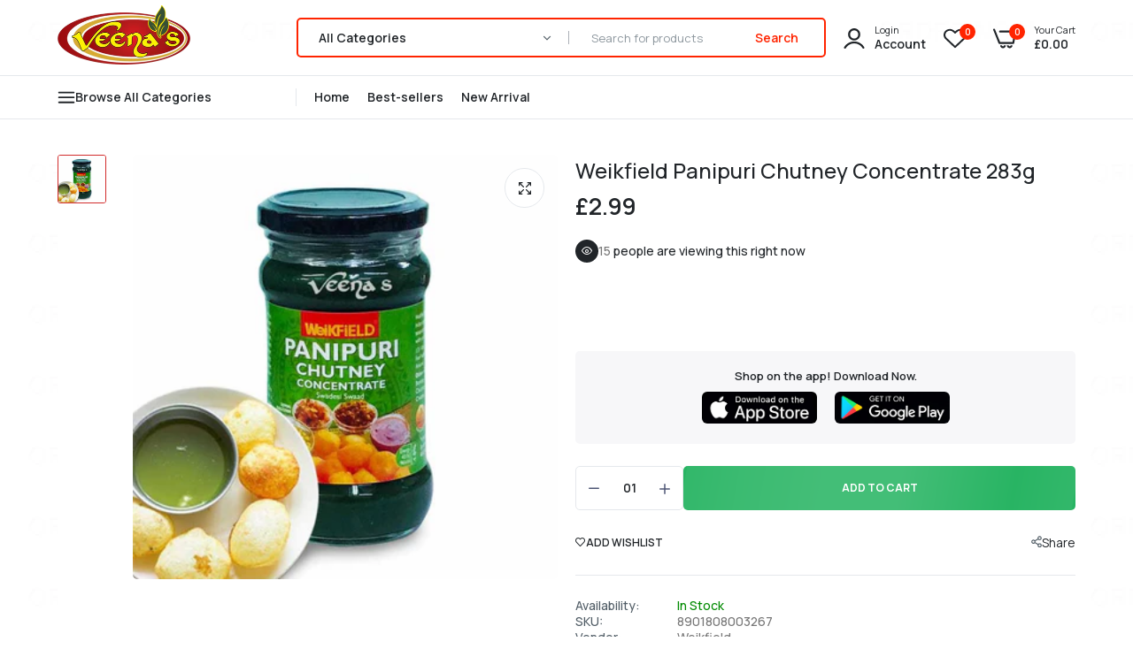

--- FILE ---
content_type: text/css
request_url: https://veenas.com/cdn/shop/t/17/assets/footer1.css?v=175150269132900368381698243495
body_size: 1535
content:
@charset "UTF-8";#footer{position:relative;z-index:9;background-repeat:no-repeat;background-position:top center}.footer-top{padding:0}.footer-top .wrap_title{margin-bottom:30px}.footer-top .section-subtitle{margin-top:0;text-align:center;display:block;margin-bottom:15px;font-size:14px;color:var(--color-hover);text-transform:uppercase;font-weight:600}.footer-top .section-title{color:#fff;margin:0;justify-content:center;-ms-flex-pack:center;-webkit-justify-content:center;-ms-justify-content:center;-webkit-box-align:center;-ms-flex-align:center;align-items:center;display:-webkit-box;display:-ms-flexbox;display:flex;position:relative;text-align:center;font-size:24px;font-weight:600;text-transform:uppercase}.footer-top .wrap_title .content{color:#999;line-height:30px;font-size:16px;padding-top:15px;text-align:center}.main-footer .row{justify-content:space-between}.main-footer .logo-footer{margin-bottom:20px}.footer-iteam .email{margin:0}.footer-iteam .email a{font-weight:500;font-size:14px;line-height:20px;text-transform:capitalize}.footer-iteam .social-footer{padding-top:20px;gap:20px}.footer-iteam .social-footer li a{font-weight:700;font-size:14px;line-height:20px;position:relative}.footer-iteam .social-footer li:not(:first-child) a:before{content:"/";display:block;position:absolute;top:50%;left:-15px;-webkit-transform:translate(0,-50%);-ms-transform:translate(0,-50%);transform:translateY(-50%)}.main-footer .logo-footer a{display:block;line-height:1}.main-footer .menu_footer .menu{list-style:none}.main-footer .menu_footer .menu a{position:relative;line-height:35px;font-weight:500;font-size:14px}.main-footer .menu_footer .menu a:hover{text-decoration:underline}.main-footer .menu_footer .menu a .n_products{display:none}.main-footer .menu_footer .menu li.menu-item{line-height:1}.main-footer .widget-title{margin-top:0;margin-bottom:20px;padding:20px 0 0;color:var(--color-main);font-weight:700;font-size:16px;line-height:22px}.main-footer .widget-title.small{font-size:16px}.main-footer .widget-title.medium{font-size:24px}.main-footer .widget-title.large{font-size:32px}.main-footer .widget-title .icon_mobile{display:none}.widget_footer .contentHtml p{font-weight:400;font-size:16px;line-height:25px;margin-bottom:0}.main-footer .labernewsletter.center_align{margin:0 auto;text-align:center}.main-footer .labernewsletter .sub-email{margin-bottom:25px;font-weight:500;font-size:14px;line-height:18px}.main-footer .labernewsletter .sub-email2{font-weight:500;font-size:14px;line-height:18px;padding-top:15px}.main-footer .labernewsletter .signup-newsletter-form{display:flex;gap:10px;border:2px solid var(--alo-color-border);border-radius:5px;background:#fff}.main-footer .labernewsletter .signup-newsletter-form .col_email{position:relative;-ms-flex-preferred-size:0;flex-basis:0;-ms-flex-positive:1;flex-grow:1;max-width:100%}.main-footer .labernewsletter .signup-newsletter-form .col_email .input-text{border:none;height:46px;border-radius:46px;background:none;width:100%;padding:0 20px;-webkit-transition:all .24s linear 0ms;-khtml-transition:all .24s linear 0ms;-moz-transition:all .24s linear 0ms;-ms-transition:all .24s linear 0ms;-o-transition:all .24s linear 0ms;transition:all .24s linear 0ms}.main-footer .labernewsletter .signup-newsletter-form .col_email .input-text:focus{border:none}.main-footer .labernewsletter .signup-newsletter-form .submit-btn{border:none;height:46px;min-width:50px;cursor:pointer;background:none;color:var(--color-main);font-weight:700;font-size:12px;line-height:15px;text-transform:uppercase}.main-footer .labernewsletter .signup-newsletter-form .submit-btn path,.main-footer .labernewsletter .signup-newsletter-form .submit-btn svg{fill:var(--color-secondary)}.main-footer .labernewsletter .signup-newsletter-form .submit-btn span{display:none}.footer .widget_mail .list-socials{padding-top:20px;overflow:hidden}.footer .widget_mail .list-socials li{float:left;display:inline;font-style:normal}.footer .widget_mail .list-socials li a{color:#777;width:45px;height:45px;line-height:45px;display:block;font-size:20px;text-align:center}.footer .widget_mail .list-socials li a:hover{color:#1a73e8}.footer .main-footer .footer-iteam{display:flex;flex-direction:column}.footer .main-footer .footer-iteam .title_social{font-weight:400;font-size:16px;line-height:23px;margin-bottom:20px;color:var(--color-text1-footer)}.footer .main-footer .footer-iteam .socials label{display:none}.footer .main-footer .footer-iteam .laber-social-link .list-socials li{margin:0 10px 0 0}.footer .main-footer .footer-iteam .laber-social-link .list-socials li a{color:var(--color-text2-footer);display:flex}.footer .main-footer .footer-iteam .laber-social-link .list-socials li a:hover{color:var(--color-hover)}.footer .main-footer .content_html{margin:0;padding:0;font-size:14px;position:relative;color:#999;display:flex;flex-direction:column}.footer .main-footer .content_html p{line-height:1;margin-bottom:15px;padding:0;font-size:14px;position:relative;color:#999}.back-to-top{bottom:120px;font-weight:700;font-size:18px;position:fixed;right:30px;color:var(--color-btn-text);width:50px;height:50px;z-index:99;overflow:hidden;padding:0;border-radius:100%;background-color:var(--color-btn);align-items:center;display:flex;justify-content:center;opacity:0}.back-to-top:focus,.back-to-top:hover{color:var(--color-btn-text_hover);background-color:var(--color-btn-hover)}.back-to-top.show{opacity:1}@media (max-width: 1024px){.footer{padding-bottom:100px}.footer .top-footer .footer-logo-wrap{display:flex;margin-bottom:40px}.footer .top-footer .footer-logo-wrap div{margin:0 auto}.footer .top-footer .newsletter-footer-wrap{display:block!important;text-align:center;margin-bottom:40px}.footer .top-footer .social-footer-wrap{display:flex}.footer .top-footer .social-footer-wrap ul{margin:0 auto}.footer .main-footer{padding:40px 0 20px}.main-footer .widget{margin-bottom:30px}}@media (max-width: 991px){.back-to-top{bottom:100px}}.apus-footer-mobile{position:fixed;z-index:99;background:#fff;padding:20px 0;bottom:0;left:0;right:0;box-shadow:0 0 25px #487bb740;border-radius:10px 10px 0 0}.apus-footer-mobile{display:none}@media (max-width: 1024px){.apus-footer-mobile{display:block}}.apus-footer-mobile .footer-search-mobile{position:absolute;z-index:999;left:0;top:-60px;width:100%;opacity:0;filter:alpha(opacity=0);visibility:hidden;-webkit-transition:all .2s ease-in-out 0s;-o-transition:all .2s ease-in-out 0s;transition:all .2s ease-in-out 0s}.apus-footer-mobile .apus-search-form{min-width:300px;padding:10px 30px;background:#ffffffe6}.apus-footer-mobile>ul{padding:0;margin:0;list-style:none;text-align:center;display:flex}.apus-footer-mobile>ul>li{text-transform:uppercase;display:inline-flex;text-align:center;position:relative;-ms-flex:1 0 20%;flex:1 0 20%;align-items:center;justify-content:center}.apus-footer-mobile>ul>li a{font-size:22px;font-weight:500;line-height:1}.apus-footer-mobile>ul>li span{display:none;font-size:12px;line-height:1;color:#343e45;text-transform:none;font-weight:500}.apus-footer-mobile>ul>li>a:hover span:last-child{color:#1a73e8!important}.apus-footer-mobile>ul>li>a:hover svg{fill:#1a73e8!important}.apus-footer-mobile .text-theme{color:#1a73e8!important}.wishlist-icon .count,.mini-cart .cart-count{position:absolute;top:12px;right:10px;display:inline-flex;color:#fff;border-radius:50%;-webkit-border-radius:50%;-moz-border-radius:50%;-ms-border-radius:50%;-o-border-radius:50%;line-height:18px;min-width:18px;padding:0;justify-content:center;align-items:center;font-weight:600;font-size:10px}.wishlist-icon .count{top:0;right:-10px}.apus-footer-mobile>ul>li .wishlist-icon,.apus-footer-mobile>ul>li .mini-cart{line-height:1;position:relative}.apus-footer-mobile>ul>li.cart_mobile{display:inline-flex}.apus-footer-mobile>ul>li .mini-cart{position:absolute;width:70px;height:70px;box-shadow:0 0 25px #487bb740;border-radius:100%;border:5px solid #fff;display:flex;justify-content:center;align-items:center;top:-50px}.apus-footer-mobile>ul>li svg{position:relative;width:26px;line-height:1}.contact_information .sub_title{font-weight:400;font-size:16px;line-height:23px;color:var(--color-text1-footer);margin:0}.contact_information .information .text{font-weight:500;font-size:14px;line-height:18px;margin-bottom:7px}.contact_information .information .Address,.contact_information .information a{font-weight:500;font-size:14px;line-height:25px;color:var(--color-text-body)}.contact_information .information a.phone{font-weight:500;font-size:30px;line-height:38px;margin-bottom:20px;display:block}.footer-bottom{padding:40px 0}.footer-bottom .row{align-items:center}.footer-bottom .copyright{font-weight:500;font-size:14px;line-height:18px}.footer-bottom .copyright a{color:var(--color-main);font-weight:600}.footer-bottom .copyright p{margin:0}.footer-bottom .payment{display:flex;flex-wrap:wrap;align-items:center;justify-content:flex-end;gap:20px}.footer-bottom .payment span{font-weight:500;font-size:14px;line-height:18px}.footer-bottom .payment .alo-image{height:30px;min-width:396px}@media only screen and (min-width: 1024px) and (max-width: 1300px){.footer-top .labernewsletter .text-email2{display:none}.footer-top .labernewsletter{top:15px;left:15px;right:15px;bottom:15px}}@media only screen and (min-width: 768px) and (max-width: 991px){.footer .widget_mail .social-footer-wrap{display:flex;justify-content:center;align-items:center}}@media (max-width: 1024px){#footer{padding-bottom:60px}.menu-style2{margin-bottom:50px}.laber-html{justify-content:flex-start!important}.footer-bottom .copyright{text-align:center}.footer-bottom .payment{padding-top:15px;justify-content:center}}@media only screen and (min-width: 992px) and (max-width: 1199px){.back-to-top{bottom:100px}}@media only screen and (min-width: 768px) and (max-width: 991px){.back-to-top{bottom:100px}}@media (max-width: 767px){.footer{padding-bottom:90px}.main-footer .widget-title{display:flex;align-items:center;margin:0;padding:0}.main-footer .labernewsletter.widget-title{margin-bottom:0}.main-footer .widget{border-radius:5px;margin-bottom:5px;padding:15px 20px;background:#ffffff1f}.main-footer .widget-title .txt_title{-ms-flex-preferred-size:0;flex-basis:0;-ms-flex-positive:1;flex-grow:1;max-width:100%}.main-footer .widget-title .icon_mobile{font-size:18px;text-align:center;border-radius:2px;align-items:center;display:flex;justify-content:center}.main-footer .widget.active .widget-title .icon_mobile .laber-icon-down,.main-footer .widget-title .icon_mobile .laber-icon-up,.main-footer .widget .widget_footer{display:none}.main-footer .widget.active .widget-title .icon_mobile .laber-icon-up{display:block}.main-footer .widget .widget_footer{padding-top:20px}.widget_mail .social-footer-wrap{display:flex;justify-content:center;align-items:center}.back-to-top{bottom:100px}.widget_mail .widget_footer .signup-newsletter-form{min-width:inherit;width:100%}.widget_mail .widget_footer .signup-newsletter-form .submit-btn{width:100%;border-radius:0 3px 3px 0}.banner-footer .content-banner h2{font-size:40px;margin-bottom:30px}.banner-footer .content-banner h3{font-size:16px;margin-bottom:15px}.footer-top .labernewsletter{left:15px;right:15px}.footer-top .labernewsletter .text-email2{display:none}.laber-html{justify-content:normal!important;display:block!important}.main-footer .newsletter-content{padding-left:0;border-left:none}.footer-iteam .social-footer{gap:10px}.footer-iteam .social-footer li:not(:first-child) a:before{left:-10px}}@media (max-width: 450px){.main-footer .labernewsletter .signup-newsletter-form .col_email .input-text{padding:0 10px}.main-footer .labernewsletter .signup-newsletter-form .submit-btn{min-width:100px}.footer-bottom .payment .alo-image{height:25px;min-width:345px}}.switch-rtl-ltr span{top:50%;font-weight:500;font-size:14px;position:fixed;right:30px;width:50px;height:50px;z-index:99999;overflow:hidden;padding:0;border-radius:100%;background-color:var(--color-btn);border-color:var(--color-btn);color:var(--color-btn-text);align-items:center;line-height:50px;text-align:center;justify-content:center;box-shadow:1px 2px 7px #00000014;-webkit-transform:translate(0,-50%);-ms-transform:translate(0,-50%);transform:translateY(-50%)}.switch-rtl-ltr span:hover{background:var(--color-btn-hover);border-color:var(--color-btn-hover);color:var(--color-btn-text_hover)}.ltr-text{display:block}.ltr-text,.rtl .rtl-text{display:none}.rtl .switch-rtl-ltr span{left:30px;right:auto}.rtl .ltr-text{display:block}
/*# sourceMappingURL=/cdn/shop/t/17/assets/footer1.css.map?v=175150269132900368381698243495 */


--- FILE ---
content_type: text/javascript
request_url: https://veenas.com/cdn/shop/t/17/assets/grid-slider.js?v=180118782819071913541698243496
body_size: 1383
content:
(function($){"use strict";$.gridSlider=function(element,options){var _=this,defaults={selector:".grid-slider",IntersectionObserver:!1},$element=$(element);_.settings={},_.init=function(){_.settings=$.extend({},defaults,options),_._initSlider()},_.uniqid=function(length){length=length||10;for(var result="",characters="abcdefghijklmnopqrstuvwxyz0123456789",charactersLength=characters.length,i=0;i<length;i++)result+=characters.charAt(Math.floor(Math.random()*charactersLength));return result},_._initSlider=function(){var settings=_.settings,useIntersectionObserver=settings.IntersectionObserver,$head=$("head"),elements=$element.find(settings.selector);return elements.length||(elements=$element),elements.each(function(){var element2=$(this),isRTL=$("body").hasClass("rtl"),selector="grid-slider-"+_.uniqid(),styleId=selector;if(element2.addClass(selector),selector="."+selector,isRTL&&(element2.attr("dir","rtl"),element2.data("rtl",!0)),iClass===void 0){var azInit=element2.find("> .slick-list > .slick-track");azInit.length?azInit.children().addClass("alo-item"):element2.children().addClass("alo-item");var iClass=".alo-item"}var options2=element2.data(),rows=(options2||{}).rows===void 0?1:options2.rows,classes=rows?selector+" "+iClass:selector+" .slick-track > "+iClass,padding=(options2||{}).padding===void 0?0:options2.padding,style=classes+"{padding: 0 "+padding+"px; box-sizing: border-box} "+selector+"{margin: 0 -"+padding+"px; }"+selector+".grid-init{visibility: visible; opacity: 1;}";if(style+=classes+"{float: left; min-height: 1px; min-width: 1px;}",style+=".rtl "+classes+"{float: right; min-height: 1px; min-width: 1px;}",style&&$head.append('<style type="text/css" >'+style+"</style>"),style="",options2.slidesToShow)if("IntersectionObserver"in window&&useIntersectionObserver){var nthChild=options2.slidesToShow+1;style+=selector+" .item:nth-child(n+ "+nthChild+"){display: none;} "+selector+" .item{float:left};";var gridSliderObserver=new IntersectionObserver(function(entries,observer){entries.forEach(function(entry){if(entry.isIntersecting){var el=entry.target,$el=$(el);$el.on("init",function(){$head.find("#"+styleId).remove()}),_.sliderRender($el)}})});element2.each(function(index,el){var $el=$(el);$el.is(":visible")?gridSliderObserver.observe(el):_.sliderRender($el)})}else _.sliderRender(element2);if(options2.appendArrows||options2.appendDots){var wrapper=options2.wrapper?element2.find(options2.wrapper):element2.parent();options2.appendArrows&&element2.data("append-Arrows",wrapper.find(options2.appendArrows)),options2.appendDots&&element2.data("append-Dots",wrapper.find(options2.appendDots))}var responsive=_.getPesponsive(options2);if(responsive!=null){var length=Object.keys(responsive).length;$.each(responsive,function(key,value){var col=0,maxWith=0,minWith=0;if($.each(value,function(size,num){minWith=parseInt(size)+1,col=num}),key+2<length)$.each(responsive[key+1],function(size,num){maxWith=size,col=num}),style+=" @media (min-width: "+minWith+"px) and (max-width: "+maxWith+"px)";else{if(key+2==length)return;$.each(responsive[key],function(size,num){maxWith=size,col=num}),style+=" @media (min-width: "+maxWith+"px)"}var clearRtl=rows!=1?classes+":nth-child("+col+"n+1){clear: left}":" ";clearRtl+=rows!=1?".rtl "+classes+":nth-child("+col+"n+1){clear: right}":" ",style+=" {"+selector+"{margin: 0 -"+padding+"px}"+classes+"{padding: 0 "+padding+"px; box-sizing: border-box; width: calc(100% / "+col+")} "+clearRtl+"}"}),$head.append('<style type="text/css" id="'+styleId+'" >'+style+"</style>"),element2.addClass("grid-init")}}),this},_.getPesponsive=function(options2){if(options2.responsive){if(!options2.slidesToShow)return options2.responsive.reverse();var responsive=options2.responsive,length=Object.keys(responsive).length,gridResponsive=[];return $.each(responsive,function(key,value){var breakpoint={};breakpoint[value.breakpoint]=parseInt(value.settings.slidesToShow),gridResponsive.push(breakpoint)}),gridResponsive.reverse()}},_.sliderRender=function(el){if(el.hasClass("slick-initialized")){el.slick("refresh");return}var options2=el.data(),lazy=el.find("img.lazyload");lazy.length&&lazy.each(function(index){$(this).data("lazy",$(this).data("src"))}),el.on("init",function(event,slick){$("body").trigger("contentUpdated");var video=$(this).find(".external-video"),slide=slick.$slides.get(0);video.on("click",function(e){if(e.preventDefault(),!$this.hasClass("embed")){var $this=$(this),img=$this.find("img"),url=$(this).data("video");url=url.replace("://vimeo.com/","://player.vimeo.com/video/"),url=url.replace("://www.youtube.com/watch?v=","://youtube.com/embed/"),url=url+"?autoplay=1&badge=0";var iframe='<iframe class="iframe-video" src="'+url+'" width="'+img.width()+'" height="'+img.height()+'" frameborder="0" webkitallowfullscreen mozallowfullscreen allowfullscreen></iframe>';$this.append(iframe).addClass("embed"),img.hide()}}),_.playVideo(slide)});var slider=el.slick(options2);el.on("beforeChange",function(event,slick,currentSlide,nextSlide){var video=$(this).find(".external-video"),nextSlide=slick.$slides.get(nextSlide);video.removeClass("embed").find("img").show(),video.find(".iframe-video").remove(),_.playVideo(nextSlide)}),slider.on("click",".item",function(){el.slick("slickSetOption","autoplay",!1,!1)})},_.playVideo=function(slide){var $slide=$(slide),video=$slide.find("video").not(".init"),videoPlay=$slide.find(".video-play");video.length&&videoPlay.length&&(video.addClass("init"),video=video.get(0),videoPlay.on("click",".btn-play",function(){video.paused?video.play():video.pause(),videoPlay.toggleClass("pause")}))},_.init()},$.fn.gridSlider=function(options){return this.each(function(){if($(this).data("gridSlider")==null){var plugin=new $.gridSlider(this,options);$(this).data("gridSlider",plugin)}})},!localStorage.getItem("touch")&&window.matchMedia("(max-width: 768px)").matches&&window.matchMedia("(pointer: coarse)").matches?document.body.addEventListener("touchstart",function(event){document.body.classList.contains("touch")||(localStorage.setItem("touch",!0),document.body.classList.add("touch"),$(".grid-slider").not(".exception").each(function(){$(this).gridSlider()}))}):window.addEventListener("load",function(){$(".grid-slider").not(".exception").each(function(){$(this).gridSlider()})}),$(document).on("contentUpdated",function(event){$(".grid-slider").not(".exception, .grid-init, .slick-initialized").each(function(){$(this).gridSlider()})}),$(document).on("Alothemes:SwitchRTL:reload",function(event){$(".grid-slider").not(".exception").each(function(){$("body").hasClass("rtl")?$(this).attr("dir","rtl").data("rtl",!0):$(this).attr("dir","ltr").data("rtl",!1),$(this).hasClass("slick-initialized")&&$(this).slick("unslick").slick($(this).data())})})})(jQuery);
//# sourceMappingURL=/cdn/shop/t/17/assets/grid-slider.js.map?v=180118782819071913541698243496
